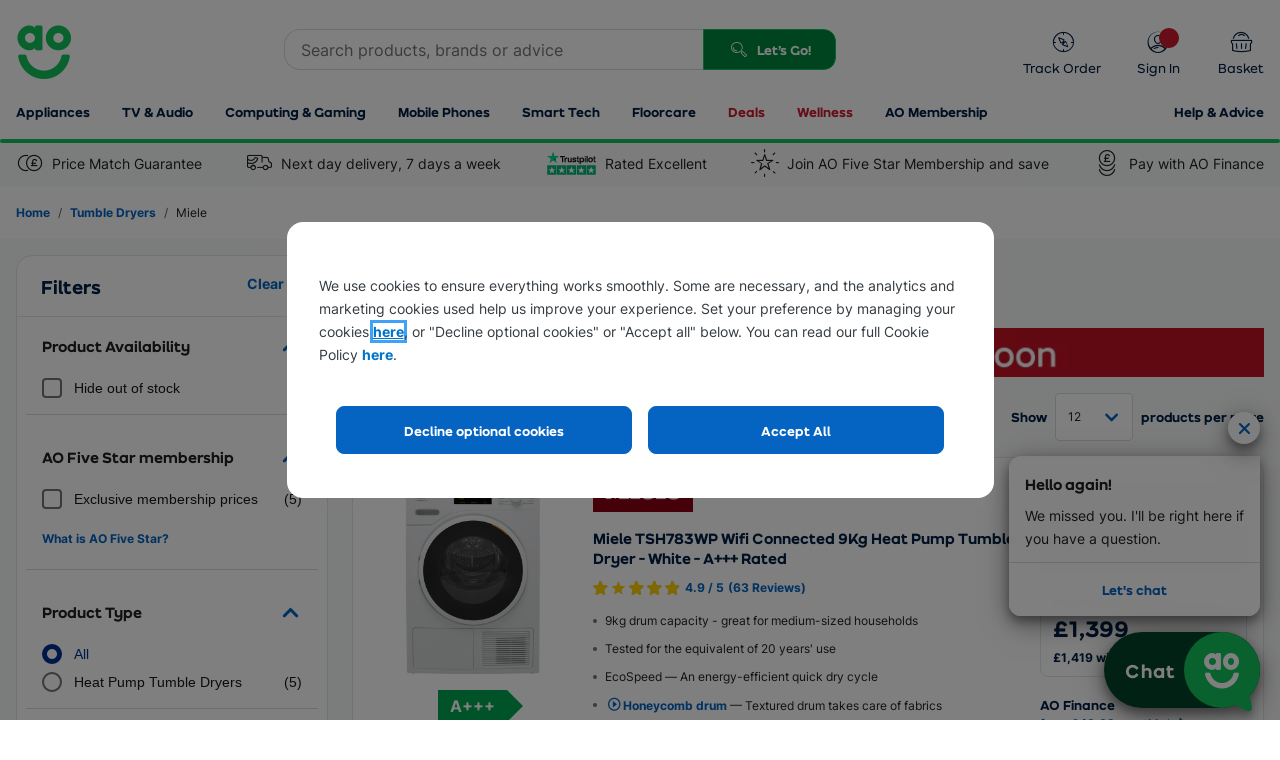

--- FILE ---
content_type: text/css
request_url: https://client.chat.ao.com/1289/live1/without-externals/chatbot.css
body_size: 3954
content:
body.vi-update>#nanoRepProxyContainer div.nanoRep_mobileTeaser.nanoRepCollapseTeaser{background-image:url(//media.ao.com/uk/nanorep/mobile-icon-vi-update@2x.png)}html.chatbot-widget #nanoRepProxyContainer{display:none}html.chatbot-widget .nanorep_loadingData{display:none!important}html.chatbot-widget #liveChat{display:none}@media (max-width:767px){html.chatbot-widget--open{height:100%}}@media (max-width:767px){html.chatbot-widget--open .slide-out-drawer{display:none}}.vi-update .max-w-85pc{max-width:85%!important}#chatbot-widget{position:fixed;z-index:202;line-height:1.5;font-family:Arial,Helvetica,sans-serif;font-weight:400;font-size:1rem;color:#16191b}#chatbot-widget *{-webkit-box-sizing:border-box;box-sizing:border-box}#chatbot-widget button:not(.btn){border:none}.megamenu-open #chatbot-widget,.mob-megamenu-open #chatbot-widget,.siteSearch-open #chatbot-widget{z-index:39}@-webkit-keyframes bounceInUp{0%,60%,75%,90%,to{-webkit-animation-timing-function:cubic-bezier(.215,.61,.355,1);animation-timing-function:cubic-bezier(.215,.61,.355,1)}0%{-webkit-transform:translate3d(0,3000px,0) scaleY(5);transform:translate3d(0,3000px,0) scaleY(5);opacity:0}60%{-webkit-transform:translate3d(0,-20px,0) scaleY(.9);transform:translate3d(0,-20px,0) scaleY(.9);opacity:1}75%{-webkit-transform:translate3d(0,10px,0) scaleY(.95);transform:translate3d(0,10px,0) scaleY(.95)}90%{-webkit-transform:translate3d(0,-5px,0) scaleY(.985);transform:translate3d(0,-5px,0) scaleY(.985)}to{-webkit-transform:translateZ(0);transform:translateZ(0)}}@keyframes bounceInUp{0%,60%,75%,90%,to{-webkit-animation-timing-function:cubic-bezier(.215,.61,.355,1);animation-timing-function:cubic-bezier(.215,.61,.355,1)}0%{-webkit-transform:translate3d(0,3000px,0) scaleY(5);transform:translate3d(0,3000px,0) scaleY(5);opacity:0}60%{-webkit-transform:translate3d(0,-20px,0) scaleY(.9);transform:translate3d(0,-20px,0) scaleY(.9);opacity:1}75%{-webkit-transform:translate3d(0,10px,0) scaleY(.95);transform:translate3d(0,10px,0) scaleY(.95)}90%{-webkit-transform:translate3d(0,-5px,0) scaleY(.985);transform:translate3d(0,-5px,0) scaleY(.985)}to{-webkit-transform:translateZ(0);transform:translateZ(0)}}@-webkit-keyframes chatbotFadeIn{0%{opacity:0}to{opacity:1}}@keyframes chatbotFadeIn{0%{opacity:0}to{opacity:1}}#chatbot-widget .ao-loader-inner{display:table;width:100%;height:100%}#chatbot-widget .ao-loader-content{display:table-cell;vertical-align:middle;width:100%;height:100%}#chatbot-widget .ao-loader-logo-container{margin:auto}#chatbot-widget .ao-loader-bounce{display:block;position:relative;z-index:2;-webkit-transform:translateZ(0);transform:translateZ(0);margin:auto;-webkit-transform-origin:bottom center;transform-origin:bottom center;-webkit-animation-duration:1.2s;animation-duration:1.2s;-webkit-animation-fill-mode:both;animation-fill-mode:both;-webkit-animation-iteration-count:infinite;animation-iteration-count:infinite;-webkit-animation-name:ao-loader-bounce-animation;animation-name:ao-loader-bounce-animation}#chatbot-widget .ao-loader-bounce-logo{display:block;margin:auto}#chatbot-widget .ao-loader-shadow{position:relative;top:-10%;z-index:1;width:100%;height:18%;margin:auto;border-radius:50%;background:-webkit-radial-gradient(50% 48%,ellipse,rgba(0,0,0,.2),rgba(97,97,97,0) 100%);background:radial-gradient(ellipse at 50% 48%,rgba(0,0,0,.2),rgba(97,97,97,0) 100%);-webkit-animation-duration:1.2s;animation-duration:1.2s;-webkit-animation-fill-mode:both;animation-fill-mode:both;-webkit-animation-iteration-count:infinite;animation-iteration-count:infinite;-webkit-animation-name:ao-loader-shadow-animation;animation-name:ao-loader-shadow-animation}@-webkit-keyframes ao-loader-bounce-animation{0%,20%,53%,80%,90%{-webkit-transform:translateZ(0) scale(1);transform:translateZ(0) scale(1);-webkit-transition-timing-function:cubic-bezier(.215,.61,.355,1);transition-timing-function:cubic-bezier(.215,.61,.355,1)}40%,43%{-webkit-transform:translate3d(0,-90%,0) scaleX(.9);transform:translate3d(0,-90%,0) scaleX(.9);-webkit-transition-timing-function:cubic-bezier(.755,.05,.855,.06);transition-timing-function:cubic-bezier(.755,.05,.855,.06)}53%,55%{-webkit-transform:scaleY(.85);transform:scaleY(.85)}70%{-webkit-transform:translate3d(0,-39%,0) scale(1);transform:translate3d(0,-39%,0) scale(1);-webkit-transition-timing-function:cubic-bezier(.755,.05,.855,.06);transition-timing-function:cubic-bezier(.755,.05,.855,.06)}90%{-webkit-transform:translate3d(0,-12%,0) scale(1);transform:translate3d(0,-12%,0) scale(1)}}@keyframes ao-loader-bounce-animation{0%,20%,53%,80%,90%{-webkit-transform:translateZ(0) scale(1);transform:translateZ(0) scale(1);-webkit-transition-timing-function:cubic-bezier(.215,.61,.355,1);transition-timing-function:cubic-bezier(.215,.61,.355,1)}40%,43%{-webkit-transform:translate3d(0,-90%,0) scaleX(.9);transform:translate3d(0,-90%,0) scaleX(.9);-webkit-transition-timing-function:cubic-bezier(.755,.05,.855,.06);transition-timing-function:cubic-bezier(.755,.05,.855,.06)}53%,55%{-webkit-transform:scaleY(.85);transform:scaleY(.85)}70%{-webkit-transform:translate3d(0,-39%,0) scale(1);transform:translate3d(0,-39%,0) scale(1);-webkit-transition-timing-function:cubic-bezier(.755,.05,.855,.06);transition-timing-function:cubic-bezier(.755,.05,.855,.06)}90%{-webkit-transform:translate3d(0,-12%,0) scale(1);transform:translate3d(0,-12%,0) scale(1)}}@-webkit-keyframes ao-loader-shadow-animation{0%,20%,53%,80%,90%{-webkit-transform:scale(1);transform:scale(1);opacity:1;-webkit-transition-timing-function:cubic-bezier(.215,.61,.355,1);transition-timing-function:cubic-bezier(.215,.61,.355,1)}40%,43%{-webkit-transform:scale(.5);transform:scale(.5);opacity:.5;-webkit-transition-timing-function:cubic-bezier(.755,.05,.855,.06);transition-timing-function:cubic-bezier(.755,.05,.855,.06)}70%{-webkit-transform:scale(.7);transform:scale(.7);opacity:.7;-webkit-transition-timing-function:cubic-bezier(.755,.05,.855,.06);transition-timing-function:cubic-bezier(.755,.05,.855,.06)}90%{-webkit-transform:scale(.9);transform:scale(.9);opacity:.9}}@keyframes ao-loader-shadow-animation{0%,20%,53%,80%,90%{-webkit-transform:scale(1);transform:scale(1);opacity:1;-webkit-transition-timing-function:cubic-bezier(.215,.61,.355,1);transition-timing-function:cubic-bezier(.215,.61,.355,1)}40%,43%{-webkit-transform:scale(.5);transform:scale(.5);opacity:.5;-webkit-transition-timing-function:cubic-bezier(.755,.05,.855,.06);transition-timing-function:cubic-bezier(.755,.05,.855,.06)}70%{-webkit-transform:scale(.7);transform:scale(.7);opacity:.7;-webkit-transition-timing-function:cubic-bezier(.755,.05,.855,.06);transition-timing-function:cubic-bezier(.755,.05,.855,.06)}90%{-webkit-transform:scale(.9);transform:scale(.9);opacity:.9}}#chatbot-widget .c-simple-loading-spinner,#chatbot-widget .c-simple-loading-spinner:after{width:1em;height:1em;border-radius:50%}#chatbot-widget .c-simple-loading-spinner{position:relative;-webkit-transform:translateZ(0);transform:translateZ(0);border:.16em solid hsla(0,0%,100%,.2);border-left-color:#fff;-webkit-animation:load8 1s linear infinite;animation:load8 1s linear infinite;text-indent:-9999em}@-webkit-keyframes load8{0%{-webkit-transform:rotate(0deg);transform:rotate(0deg)}to{-webkit-transform:rotate(1turn);transform:rotate(1turn)}}@keyframes load8{0%{-webkit-transform:rotate(0deg);transform:rotate(0deg)}to{-webkit-transform:rotate(1turn);transform:rotate(1turn)}}#chatbot-widget [class*=" icon-"],#chatbot-widget [class^=icon-]{line-height:1;font-family:ao-icons;font-weight:400}#chatbot-widget .chat-snackbar{-webkit-animation:chat-snackbar-animation .6s cubic-bezier(.215,.61,.355,1);animation:chat-snackbar-animation .6s cubic-bezier(.215,.61,.355,1)}@-webkit-keyframes chat-snackbar-animation{0%{bottom:-1000px}to{bottom:0}}@keyframes chat-snackbar-animation{0%{bottom:-1000px}to{bottom:0}}#chatbot-widget .c-feature-tooltip{top:50%;left:calc(100% + 7px);-webkit-transform:translateY(-50%);transform:translateY(-50%);-webkit-filter:drop-shadow(0 3px 4px rgba(0,0,0,.14)) drop-shadow(-2px 3px 3px rgba(0,0,0,.12)) drop-shadow(0 1px 8px rgba(0,0,0,.1));filter:drop-shadow(0 3px 4px rgba(0,0,0,.14)) drop-shadow(-2px 3px 3px rgba(0,0,0,.12)) drop-shadow(0 1px 8px rgba(0,0,0,.1))}#chatbot-widget .c-feature-tooltip__arrow{top:50%;left:-14px;-webkit-transform:rotate(45deg) translateY(-50%);transform:rotate(45deg) translateY(-50%);width:15px;height:15px;-webkit-transform-origin:11px 7px;transform-origin:11px 7px}#chatbot-widget .checkbox.checkbox--hidden-checkbox .checkbox_icon-container{display:none}#chatbot-widget .checkbox.checkbox--hidden-checkbox .checkbox_label{margin-left:0}#chatbot-widget .slick-container-height-full .slick-track{display:-webkit-box;display:-webkit-flex;display:-ms-flexbox;display:flex;-webkit-box-align:stretch;-webkit-align-items:stretch;-ms-flex-align:stretch;align-items:stretch}#chatbot-widget .slick-container-height-full .slick-slide{height:unset}#chatbot-widget .slick-container-height-full .slick-slide,#chatbot-widget .slick-container-height-full .slick-slide>div{display:-webkit-box;display:-webkit-flex;display:-ms-flexbox;display:flex;-webkit-align-self:stretch;-ms-flex-item-align:stretch;align-self:stretch}#chatbot-widget .slick-container-height-full .slick-slide>div{width:100%}#chatbot-widget .c-chatbot-pagination-button:focus{-webkit-box-shadow:none;box-shadow:none}#chatbot-widget .c-chatbot-pagination-button:focus .c-chatbot-pagination-button__indicator{-webkit-box-shadow:0 0 0 3px rgba(64,161,248,.5);box-shadow:0 0 0 3px rgba(64,161,248,.5);width:16px;height:16px;border:2px solid #fff}#chatbot-widget .c-chatbot-pagination-button__indicator{width:12px;height:12px}#chatbot-widget .c-chat-product-card-spec-cta:focus,#chatbot-widget .c-chat-product-spec-feature-tooltip:focus,#chatbot-widget .c-chat-recommended-product:focus,#chatbot-widget .c-chat-window-header-close-cta:focus{-webkit-box-shadow:0 0 0 3px rgba(64,161,248,.5);box-shadow:0 0 0 3px rgba(64,161,248,.5)}#chatbot-widget strong{font-weight:600}#chatbot-widget p{font-family:inherit}#chatbot-widget img{max-width:100%;height:auto}#chatbot-widget a[data-video]{border:none}#chatbot-widget a[data-video]:before{content:""!important;position:absolute;top:0;right:0;bottom:0;left:0;z-index:3}#chatbot-widget .u-tsh--2xl{text-shadow:0 0 10px rgba(0,0,0,.3)}#chatbot-widget .top-1\/2{top:50%!important}#chatbot-widget .left-1\/2{left:50%!important}#chatbot-widget .invisible{visibility:hidden}#chatbot-widget .u-trf--translate--50pc-neg{-webkit-transform:translateX(-50%) translateY(-50%);transform:translateX(-50%) translateY(-50%)}#chatbot-widget .u-trf--translate-y--50pc-neg{-webkit-transform:translateY(-50%);transform:translateY(-50%)}#chatbot-widget .line-clamp-2{display:-webkit-box;overflow:hidden;box-orient:vertical;-webkit-line-clamp:2}#chatbot-widget .tracking-wider{letter-spacing:.05em}#chatbot-widget .c-app-error-fallback{top:0;right:0;bottom:0;width:100%}@media (min-width:768px){#chatbot-widget .c-app-error-fallback{top:auto;right:40px;bottom:125px;max-width:376px;height:calc(100% - 125px);max-height:630px;-webkit-box-shadow:rgba(0,0,0,.2) 0 5px 40px;box-shadow:0 5px 40px rgba(0,0,0,.2);-webkit-animation:windowOpen .45s ease;animation:windowOpen .45s ease}}#chatbot-widget .c-chat-message-group{-webkit-animation:chatbotFadeIn .45s ease;animation:chatbotFadeIn .45s ease}#chatbot-widget .c-chat-message-group p{white-space:pre-line}#chatbot-widget .c-chat-message-group p+p{margin-top:.5rem}#chatbot-widget .chat-history{display:-webkit-box;display:-webkit-flex;display:-ms-flexbox;display:flex;-webkit-box-orient:vertical;-webkit-box-direction:normal;-webkit-flex-direction:column;-ms-flex-direction:column;flex-direction:column;-webkit-box-flex:1;-webkit-flex-grow:1;-ms-flex-positive:1;flex-grow:1;-webkit-box-pack:end;-webkit-justify-content:flex-end;-ms-flex-pack:end;justify-content:flex-end;position:relative;z-index:1;overflow:hidden}#chatbot-widget .chat-history__conversations{position:absolute;top:0;bottom:0;width:100%;overflow-x:hidden;overflow-y:auto;-webkit-overflow-scrolling:touch}#chatbot-widget .chat-apperance-none{border:none;-webkit-box-shadow:none;box-shadow:none;overflow:auto;outline:none;resize:none}#chatbot-widget .c-chat-toggle-button-lozenge{-webkit-filter:drop-shadow(0 0 4px rgba(0,0,0,.16)) drop-shadow(0 8px 8px rgba(0,0,0,.08));filter:drop-shadow(0 0 4px rgba(0,0,0,.16)) drop-shadow(0 8px 8px rgba(0,0,0,.08));width:101px;height:auto;margin-bottom:16px;-webkit-transition:margin-bottom .3s;transition:margin-bottom .3s;-webkit-animation:chatbotFadeIn .45s ease;animation:chatbotFadeIn .45s ease;-webkit-filter:drop-shadow(0 5px 5px rgba(0,0,0,.3)) drop-shadow(0 3px 14px rgba(0,0,0,.22)) drop-shadow(0 8px 10px rgba(0,0,0,.24));filter:drop-shadow(0 5px 5px rgba(0,0,0,.3)) drop-shadow(0 3px 14px rgba(0,0,0,.22)) drop-shadow(0 8px 10px rgba(0,0,0,.24))}#chatbot-widget .c-chat-toggle-button-lozenge:focus{-webkit-box-shadow:none;box-shadow:none}#chatbot-widget .c-chat-toggle-button-lozenge:focus .c-chat-toggle-button-lozenge__tail{display:block;-webkit-filter:drop-shadow(2px 2px 0 rgba(64,161,248,.4)) drop-shadow(-2px 2px 0 rgba(64,161,248,.4)) drop-shadow(2px -2px 0 rgba(64,161,248,.4)) drop-shadow(-2px -2px 0 rgba(64,161,248,.4));filter:drop-shadow(2px 2px 0 rgba(64,161,248,.4)) drop-shadow(-2px 2px 0 rgba(64,161,248,.4)) drop-shadow(2px -2px 0 rgba(64,161,248,.4)) drop-shadow(-2px -2px 0 rgba(64,161,248,.4))}#chatbot-widget .c-chat-toggle-button-lozenge .ico-ao-logo:before{vertical-align:middle}@media (min-width:768px){#chatbot-widget .c-chat-toggle-button-lozenge{width:120px;margin-bottom:12px}}@media (min-width:990px){#chatbot-widget .c-chat-toggle-button-lozenge{width:156px}}@media (max-width:767px){.add-to-basket-ribbon--fixed #chatbot-widget .c-chat-toggle-button-lozenge{margin-bottom:90px}}@media (min-width:768px){#chatbot-widget .c-chat-toggle-button-lozenge--open{width:61px;height:61px}}@media (min-width:990px){#chatbot-widget .c-chat-toggle-button-lozenge--open{width:76px;height:76px}}#chatbot-widget .c-chat-toggle-button-lozenge--open:focus{-webkit-box-shadow:0 0 0 3px rgba(64,161,248,.5);box-shadow:0 0 0 3px rgba(64,161,248,.5)}#chatbot-widget .c-chat-toggle-button-lozenge__live-chat-indicator{top:-7px;right:-7px;width:1em;height:1em;font-size:24px}@media (min-width:768px){#chatbot-widget .c-chat-toggle-button-lozenge__live-chat-indicator{top:-2px;right:-2px}}@-webkit-keyframes typingIn{0%{-webkit-transform:translateY(40px);transform:translateY(40px)}50%{-webkit-transform:translateY(-4px);transform:translateY(-4px)}to{-webkit-transform:translateY(0);transform:translateY(0)}}@keyframes typingIn{0%{-webkit-transform:translateY(40px);transform:translateY(40px)}50%{-webkit-transform:translateY(-4px);transform:translateY(-4px)}to{-webkit-transform:translateY(0);transform:translateY(0)}}#chatbot-widget .chat-typing-indicator{-webkit-animation-name:typingIn;animation-name:typingIn;-webkit-animation-duration:.3s;animation-duration:.3s}@-webkit-keyframes dotAnimation{0%{opacity:1}50%{opacity:.3}to{opacity:1}}@keyframes dotAnimation{0%{opacity:1}50%{opacity:.3}to{opacity:1}}#chatbot-widget .chat-typing-dot{-webkit-animation-name:dotAnimation;animation-name:dotAnimation;-webkit-animation-duration:.8s;animation-duration:.8s;-webkit-animation-iteration-count:infinite;animation-iteration-count:infinite}#chatbot-widget .chat-typing-dot-second{-webkit-animation-delay:.2s;animation-delay:.2s}#chatbot-widget .chat-typing-dot-third{-webkit-animation-delay:.4s;animation-delay:.4s}@-webkit-keyframes blink{0%{height:1px}1%{height:5px}2%{height:1px}}@keyframes blink{0%{height:1px}1%{height:5px}2%{height:1px}}#chatbot-widget .retry-sending-message-cta{padding:0;border:none;color:#d5283d;text-decoration:underline;background:none;cursor:pointer}#chatbot-widget .chat-avatar,#chatbot-widget .livechat-avatar{position:relative;width:32px;height:32px}#chatbot-widget .chat-avatar:after,#chatbot-widget .chat-avatar:before{content:"";position:absolute;right:0;left:0;z-index:9;width:50%;height:1px;margin:0 auto;background:#ff9500;-webkit-animation-name:blink;animation-name:blink;-webkit-animation-duration:20s;animation-duration:20s;-webkit-animation-iteration-count:infinite;animation-iteration-count:infinite;-webkit-animation-delay:10s;animation-delay:10s}#chatbot-widget .chat-avatar:before{top:7px}#chatbot-widget .chat-avatar:after{bottom:16px}#chatbot-widget .chat-tracked-product__image{max-width:72px}#chatbot-widget .c-chat-toast-notification{position:fixed;bottom:-3000px;max-width:80%}#chatbot-widget .c-chat-toast-notification.c-chat-toast-notification--open{bottom:90px;-webkit-animation:bounceInUp 1s ease forwards;animation:bounceInUp 1s ease forwards}@media (max-width:767px){.add-to-basket-ribbon--fixed #chatbot-widget .c-chat-toast-notification.c-chat-toast-notification--open{bottom:164px}}@media (min-width:768px){#chatbot-widget .c-chat-toast-notification.c-chat-toast-notification--open{bottom:120px}}#chatbot-widget .c-chat-toast-notification-lozenge.c-chat-toast-notification--open{bottom:72px;-webkit-animation:bounceInUp 1s ease forwards;animation:bounceInUp 1s ease forwards}@media (max-width:767px){.add-to-basket-ribbon--fixed #chatbot-widget .c-chat-toast-notification-lozenge.c-chat-toast-notification--open{bottom:146px}}@media (min-width:768px){#chatbot-widget .c-chat-toast-notification-lozenge.c-chat-toast-notification--open{bottom:86px}}@media (min-width:990px){#chatbot-widget .c-chat-toast-notification-lozenge.c-chat-toast-notification--open{bottom:104px}}#chatbot-widget .c-chat-toast-notification__message{z-index:2}#chatbot-widget .c-chat-toast-notification__dismiss-cta,#chatbot-widget .c-chat-toast-notification__message{-webkit-filter:drop-shadow(0 5px 5px rgba(0,0,0,.3)) drop-shadow(0 3px 14px rgba(0,0,0,.22)) drop-shadow(0 8px 10px rgba(0,0,0,.24));filter:drop-shadow(0 5px 5px rgba(0,0,0,.3)) drop-shadow(0 3px 14px rgba(0,0,0,.22)) drop-shadow(0 8px 10px rgba(0,0,0,.24))}#chatbot-widget .c-chat-toast-notification__dismiss-cta{top:-44px;width:32px;height:32px;cursor:pointer}#chatbot-widget .c-chat-toast-notification__dismiss-cta:hover{background-color:#f5f6f7}#chatbot-widget .c-chat-toast-notification__dismiss-cta:focus,#chatbot-widget .c-chat-toast-notification__open-cta:focus{-webkit-box-shadow:0 0 0 3px rgba(64,161,248,.5);box-shadow:0 0 0 3px rgba(64,161,248,.5)}#chatbot-widget .c-chat-image,#chatbot-widget .c-chat-video{min-height:1px}#chatbot-widget .c-article-card{-webkit-transition:-webkit-box-shadow .15s ease-in-out;transition:-webkit-box-shadow .15s ease-in-out;transition:box-shadow .15s ease-in-out;transition:box-shadow .15s ease-in-out,-webkit-box-shadow .15s ease-in-out}#chatbot-widget .c-article-card:hover{-webkit-box-shadow:0 4px 6px -1px rgba(0,0,0,.1),0 2px 4px -1px rgba(0,0,0,.06);box-shadow:0 4px 6px -1px rgba(0,0,0,.1),0 2px 4px -1px rgba(0,0,0,.06)}#chatbot-widget .c-article-card-cta:focus{-webkit-box-shadow:0 0 0 3px rgba(64,161,248,.5);box-shadow:0 0 0 3px rgba(64,161,248,.5)}.c-chatbot-drawer{-webkit-transform:translateX(100%);transform:translateX(100%);-webkit-transition:-webkit-transform .5s ease;transition:-webkit-transform .5s ease;transition:transform .5s ease;transition:transform .5s ease,-webkit-transform .5s ease}.c-chatbot-drawer--open{-webkit-transform:translateX(0);transform:translateX(0)}.c-chatbot-drawer__body{display:-webkit-box;display:-webkit-flex;display:-ms-flexbox;display:flex;-webkit-box-flex:1;-webkit-flex-grow:1;-ms-flex-positive:1;flex-grow:1;overflow:hidden}.c-chatbot-drawer__body h1,.c-chatbot-drawer__body h2,.c-chatbot-drawer__body h3,.c-chatbot-drawer__body h4,.c-chatbot-drawer__body h5,.c-chatbot-drawer__body h6{margin-bottom:16px!important}.c-chatbot-drawer__body p{margin-bottom:16px}.c-chatbot-drawer__body-inner{overflow-x:hidden;overflow-y:auto;-webkit-overflow-scrolling:touch}.c-chatbot-rating-label:focus-within{-webkit-box-shadow:0 0 0 3px rgba(64,161,248,.5);box-shadow:0 0 0 3px rgba(64,161,248,.5)}@-webkit-keyframes animationShakeX{0%,to{-webkit-transform:translateZ(0);transform:translateZ(0)}10%,50%,90%{-webkit-transform:translateX(10px);transform:translateX(10px)}30%,70%{-webkit-transform:translateX(-10px);transform:translateX(-10px)}}@keyframes animationShakeX{0%,to{-webkit-transform:translateZ(0);transform:translateZ(0)}10%,50%,90%{-webkit-transform:translateX(10px);transform:translateX(10px)}30%,70%{-webkit-transform:translateX(-10px);transform:translateX(-10px)}}.animate-shake-x{-webkit-animation:animationShakeX .5s ease;animation:animationShakeX .5s ease}.c-chatbot-bottom-sheet-card{-webkit-transform:translateY(100%);transform:translateY(100%);-webkit-transition:-webkit-transform .3s ease;transition:-webkit-transform .3s ease;transition:transform .3s ease;transition:transform .3s ease,-webkit-transform .3s ease}.c-chatbot-bottom-sheet-card--open{-webkit-transform:translateY(0);transform:translateY(0)}.c-chatbot-bottom-sheet-body{overflow:auto;-webkit-overflow-scrolling:touch}@-webkit-keyframes chatbotWindowOpen{0%{max-height:65px}75%{max-height:650px}to{max-height:630px}}@keyframes chatbotWindowOpen{0%{max-height:65px}75%{max-height:650px}to{max-height:630px}}.c-chat-window{display:-webkit-box;display:-webkit-flex;display:-ms-flexbox;display:flex;-webkit-box-orient:vertical;-webkit-box-direction:normal;-webkit-flex-direction:column;-ms-flex-direction:column;flex-direction:column;-webkit-box-pack:justify;-webkit-justify-content:space-between;-ms-flex-pack:justify;justify-content:space-between;position:fixed;top:0;right:0;bottom:0;width:100%}@media (min-width:768px){.c-chat-window{top:auto;right:40px;bottom:125px;max-width:376px;height:calc(100% - 125px);max-height:630px;-webkit-animation:chatbotWindowOpen .45s ease;animation:chatbotWindowOpen .45s ease}}@media (min-width:768px){.c-chat-window--lozenge{right:20px;bottom:86px}}@media (min-width:990px){.c-chat-window--lozenge{bottom:100px}}@media (max-height:755px) and (min-width:768px){.chatbot-widget--open .c-chat-window,.chatbot-widget--open .c-chat-window--lozenge{bottom:12px!important;height:calc(100% - 24px)!important}}@media (max-height:755px) and (min-width:768px){.chatbot-widget--open .c-chat-toggle-button{display:none!important}}
.slick-slider{-webkit-box-sizing:border-box;box-sizing:border-box;-webkit-user-select:none;-moz-user-select:none;-ms-user-select:none;user-select:none;-webkit-touch-callout:none;-khtml-user-select:none;-ms-touch-action:pan-y;touch-action:pan-y;-webkit-tap-highlight-color:transparent}.slick-list,.slick-slider{position:relative;display:block}.slick-list{overflow:hidden;margin:0;padding:0}.slick-list:focus{outline:none}.slick-list.dragging{cursor:pointer;cursor:hand}.slick-slider .slick-list,.slick-slider .slick-track{-webkit-transform:translateZ(0);transform:translateZ(0)}.slick-track{position:relative;top:0;left:0;display:block;margin-left:auto;margin-right:auto}.slick-track:after,.slick-track:before{display:table;content:""}.slick-track:after{clear:both}.slick-loading .slick-track{visibility:hidden}.slick-slide{display:none;float:left;height:100%;min-height:1px}[dir=rtl] .slick-slide{float:right}.slick-slide img{display:block}.slick-slide.slick-loading img{display:none}.slick-slide.dragging img{pointer-events:none}.slick-initialized .slick-slide{display:block}.slick-loading .slick-slide{visibility:hidden}.slick-vertical .slick-slide{display:block;height:auto;border:1px solid transparent}.slick-arrow.slick-hidden{display:none}

/*# sourceMappingURL=chatbot.css.map*/

--- FILE ---
content_type: text/javascript
request_url: https://ao.com/lister_content/Scripts/AoBrightcovePlayer.js
body_size: 2739
content:
/* eslint consistent-this: ["error", "self"] */

AoBrightcovePlayer =
  window.AoBrightcovePlayer ||
  (function (window) {
    // eslint-disable-line no-undef

    function aoBrightcovePlayer(options) {
      options = options || {};

      this.options = Object.assign({}, this.defaults(), options);

      this.accountId = this.options.accountId;
      this.bcPlayerId = window.bcPlayerId || this.options.bcPlayerId;
    }

    function generateUuid() {
      /* eslint-disable no-bitwise */
      var d = new Date().getTime();
      var uuid = "xxxxxxxx-xxxx-4xxx-yxxx-xxxxxxxxxxxx".replace(
        /[xy]/g,
        function (c) {
          var r = (d + Math.random() * 16) % 16 | 0;
          d = Math.floor(d / 16);
          return (c === "x" ? r : (r & 0x3) | 0x8).toString(16);
        }
      );
      return uuid;
      /* eslint-enable no-bitwise */
    }

    function fireEvent(event) {
      return function () {
        var e = document.createEvent("Event");
        e.initEvent(event, true, true);
        window.dispatchEvent(e);
      };
    }

    aoBrightcovePlayer.prototype.defaults = function () {
      return {
        accountId: "710857100001",
        bcPlayerId: "14b6dfb4-3383-4028-822e-6a0200ec89ad",
      };
    };

    aoBrightcovePlayer.prototype.addPlayer = function (
      container,
      playerOptions
    ) {
      // player can be added with videoId which will initialise the video and begin
      // downloading immediately. Alternatively the player can be initialised without
      // a videoId and this can be added using the loadVideo method

      if (!playerOptions.videoId) {
        if (typeof container == "string") {
          playerOptions.videoId = document
            .querySelector(container)
            .getAttribute("data-video");
        } else {
          playerOptions.videoId = container.getAttribute("data-video");
        }
      }
      if (typeof playerOptions.playerId === "undefined") {
        playerOptions.playerId = generateUuid();
      }
      if (typeof playerOptions.classNames === "undefined") {
        playerOptions.classNames = "genericVideoDefaultState video-js";
      }
      if (typeof playerOptions.autoPlay === "undefined") {
        playerOptions.autoPlay = false;
      }
      if (
        typeof playerOptions.poster === "undefined" ||
        playerOptions.poster === "undefined"
      ) {
        playerOptions.poster = "";
      }

      var playerHtml =
        '<video id="' +
        playerOptions.playerId +
        '"' +
        (playerOptions.videoId
          ? ' data-video-id="' + playerOptions.videoId + '"'
          : "") +
        (playerOptions.poster ? ' poster="' + playerOptions.poster + '"' : "") +
        (playerOptions.autoPlay
          ? ' data-autoplay="' + playerOptions.autoPlay + '"'
          : "") +
        ' data-account="' +
        this.accountId +
        '"' +
        ' data-player="' +
        this.bcPlayerId +
        '"' +
        ' class="' +
        playerOptions.classNames +
        '"' +
        ' data-embed="default"' +
        ' data-title="' +
        playerOptions.title +
        '"' +
        " controls>" +
        "</video>";

      container.innerHTML += playerHtml;
    };

    aoBrightcovePlayer.prototype.addVideoTitle = function (playerId, title) {
      window.addEventListener("brightcoveScriptsLoaded", function () {
        var playerElem = document.getElementById(playerId);

        var videoTitle = document.createElement("span");
        videoTitle.setAttribute(
          "class",
          "vjs-title bg-transparent text-body-sm font-bold text-white pointer-events-none p-0 top-auto bottom-0 mb-10 lg:mb-12 xl:mb-16"
        );
        videoTitle.innerHTML = title;
        playerElem.appendChild(videoTitle);
      });
    };

    aoBrightcovePlayer.prototype.loadVideo = function (playerId, videoId) {
      var self = this;

      var player = self.getPlayer(playerId);
      player.on("loadstart", fireEvent("brightcoveVideoLoaded"));

      if (player && player.mediainfo) {
        // ignore if videoId is already loaded into player and jut play instead
        if (player.mediainfo.id === videoId) {
          self.playVideo(playerId);
          return;
        }
      }

      player.catalog.getVideo(videoId, function (error, video) {
        player.catalog.load(video);
        self.playVideo(playerId);
      });
    };

    aoBrightcovePlayer.prototype.playVideo = function (playerId) {
      var self = this;

      var player = this.getPlayer(playerId);

      player.on("play", function () {
        self.pauseAllVideos(this.id());
      });

      if (player) {
        if (player.readyState() > 0) {
          player.play();
        } else {
          player.on("loadedmetadata", function () {
            player.play();
          });
        }
      }
    };

    aoBrightcovePlayer.prototype.pauseVideo = function (playerId) {
      var self = this;

      var player = self.getPlayer(playerId);
      if (player) {
        player.pause();
      }
    };

    aoBrightcovePlayer.prototype.pauseAllVideos = function (currentPlayerId) {
      if (!window.videojs) {
        return;
      }

      var players = window.videojs.getPlayers();
      for (var key in players) {
        if (
          key !== currentPlayerId &&
          players.hasOwnProperty(key) &&
          players[key] &&
          !players[key].el().getAttribute("data-nopause")
        ) {
          players[key].pause();
        }
      }
    };

    aoBrightcovePlayer.prototype.addPoster = function (playerId, poster) {
      var self = this;

      var player = self.getPlayer(playerId);
      if (player) {
        player.poster(poster);
      }
    };

    aoBrightcovePlayer.prototype.getPlayer = function (playerId) {
      if (!window.videojs) {
        return null;
      }
      return window.videojs.getPlayers()[playerId];
    };

    function onLoadStartfunction() {
      var name = this.mediainfo.name;
      var poster = this.mediainfo.poster;
      var playerElement = this.el();
      var videoElement = playerElement.querySelector("video");
      if (poster) {
        videoElement.setAttribute("poster", poster);
      }
      if (name) {
        videoElement.setAttribute("title", name);
      } else {
        videoElement.removeAttribute("title");
      }
    }

    aoBrightcovePlayer.prototype.init = function () {
      if (typeof window.bc == "undefined") {
        var scriptUrl =
          "//players.brightcove.net/" +
          this.accountId +
          "/" +
          this.bcPlayerId +
          "_default/index.min.js"; //eslint-disable-line max-len
        if (!document.querySelector('script[src="' + scriptUrl + '"]')) {
          var s = document.createElement("script");
          s.src = scriptUrl;
          s.addEventListener("load", function () {
            var players = window.videojs.getPlayers();
            for (var key in players) {
              if (players.hasOwnProperty(key)) {
                players[key].on("loadstart", onLoadStartfunction);
              }
            }

            fireEvent("brightcoveScriptsLoaded")();
          });
          document.body.appendChild(s);
        }
      } else {
        var bcPlayerId = this.bcPlayerId;
        var techTestExp = /(?:^|\s)vjs-tech(?:\s|$)/;
        var selector =
          'video[data-player="' + bcPlayerId + '"][data-embed="default"]'; //'video';
        var videoList = document.querySelectorAll(selector);
        var players = window.videojs.getPlayers();
        var prevPlayers = {};
        var key;
        for (key in players) {
          if (players.hasOwnProperty(key)) {
            prevPlayers[key] = true;
          }
        }

        Array.prototype.forEach.call(videoList, function (v) {
          //  if (v.getAttribute('data-player') === bcPlayerId && v.getAttribute('data-embed') === 'default' && !techTestExp.test(v.className)) {
          if (!techTestExp.test(v.className)) {
            window.bc(v);
          }
        });
        players = window.videojs.getPlayers();
        for (key in players) {
          if (!prevPlayers.hasOwnProperty(key) && players.hasOwnProperty(key)) {
            players[key].on("loadstart", onLoadStartfunction);
          }
        }
        fireEvent("brightcoveScriptsLoaded")();
      }
    };

    aoBrightcovePlayer.prototype.dispose = function (playerId) {
      var self = this;

      var player = self.getPlayer(playerId);

      if (!player) {
        return;
      }

      var el = player.el();
      try {
        el.style.display = "none";
        player.dispose();
      } catch (e) {
        el.parentNode.removeChild(el);
      }
    };

    aoBrightcovePlayer.prototype.initialisePageVideos = function (
      container,
      selector
    ) {
      var self = this;

      if (typeof selector !== "string") {
        selector = "[data-video]";
      }

      var videos = container.querySelectorAll(selector);

      for (var i = 0; i < videos.length; i++) {
        var videoId = videos[i].getAttribute(selector);

        self.addPlayer(videos[i], {
          videoId: videoId,
        });
      }

      window.addEventListener("brightcoveScriptsLoaded", function () {
        var players = window.videojs.getPlayers();

        for (var key in players) {
          if (players.hasOwnProperty(key) && players[key]) {
            players[key].on("play", function () {
              self.pauseAllVideos(this.id());
            });
          }
        }
      });

      self.init();
    };

    return aoBrightcovePlayer;
  })(window);
